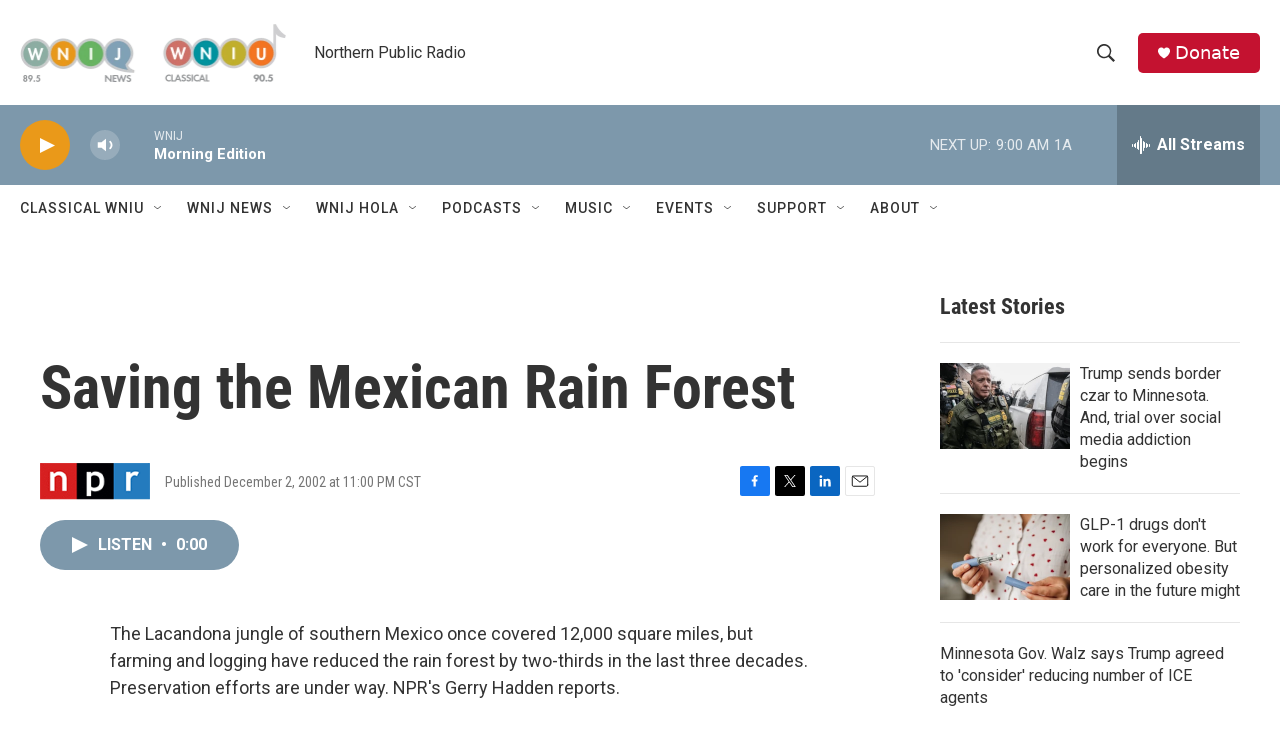

--- FILE ---
content_type: text/html; charset=utf-8
request_url: https://www.google.com/recaptcha/api2/aframe
body_size: 267
content:
<!DOCTYPE HTML><html><head><meta http-equiv="content-type" content="text/html; charset=UTF-8"></head><body><script nonce="WvbrUNm2SFa_L85iKpAhjg">/** Anti-fraud and anti-abuse applications only. See google.com/recaptcha */ try{var clients={'sodar':'https://pagead2.googlesyndication.com/pagead/sodar?'};window.addEventListener("message",function(a){try{if(a.source===window.parent){var b=JSON.parse(a.data);var c=clients[b['id']];if(c){var d=document.createElement('img');d.src=c+b['params']+'&rc='+(localStorage.getItem("rc::a")?sessionStorage.getItem("rc::b"):"");window.document.body.appendChild(d);sessionStorage.setItem("rc::e",parseInt(sessionStorage.getItem("rc::e")||0)+1);localStorage.setItem("rc::h",'1769517439208');}}}catch(b){}});window.parent.postMessage("_grecaptcha_ready", "*");}catch(b){}</script></body></html>